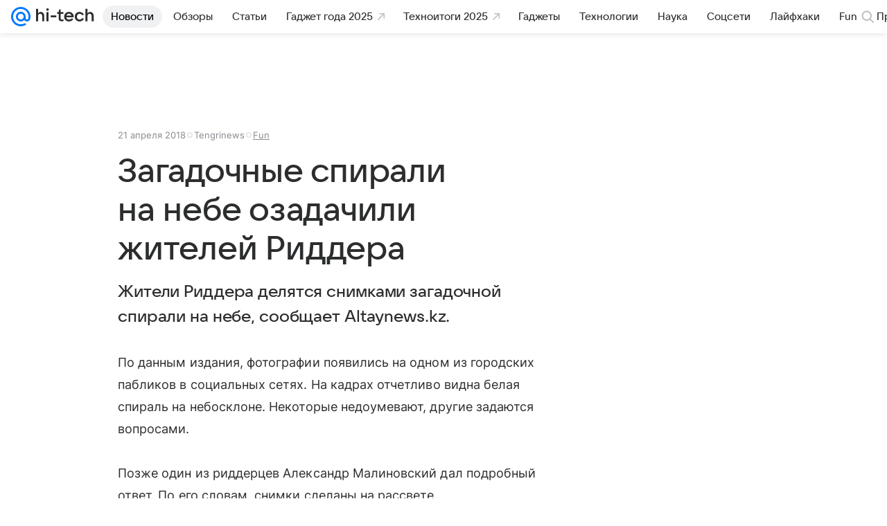

--- FILE ---
content_type: text/plain; charset=utf-8
request_url: https://media-stat.mail.ru/metrics/1.0/
body_size: 660
content:
eyJhbGciOiJkaXIiLCJjdHkiOiJKV1QiLCJlbmMiOiJBMjU2R0NNIiwidHlwIjoiSldUIn0..V0UcYehiF6MwoA-S.[base64].2bgi-shhb5sH8NrTY0a0SQ